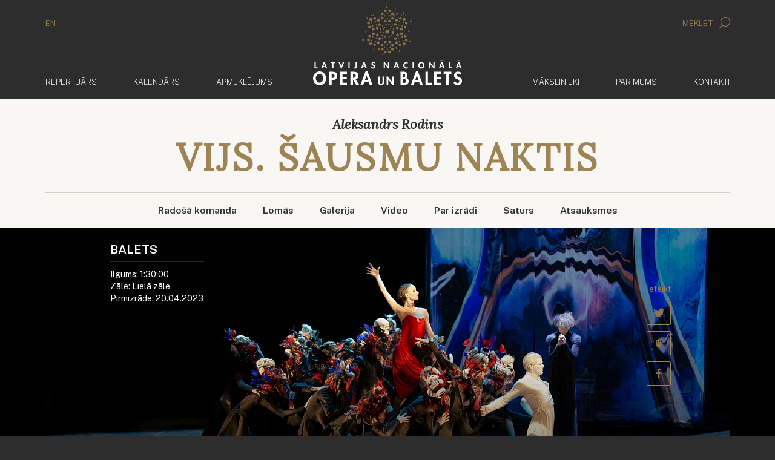

--- FILE ---
content_type: text/html; charset=UTF-8
request_url: https://www.opera.lv/lv/izrade/vijs.-sausmu-naktis/
body_size: 15953
content:
<!doctype html>
<!--[if lt IE 7]><html class="no-js lt-ie9 lt-ie8 lt-ie7"><![endif]-->
<!--[if IE 7]><html class="no-js lt-ie9 lt-ie8"><![endif]-->
<!--[if IE 8]><html class="no-js lt-ie9"><![endif]-->
<!--[if gt IE 8]><!--><html lang="lv" class="no-js "><!--<![endif]-->
<head>
	<meta charset="utf-8">
	<title>Izrāde / Vijs. Šausmu naktis / Latvijas Nacionālā Opera un Balets</title>
	<link rel="stylesheet" media="all" href="/public/styles/default.css?v=146">
	<script src="/public/scripts/tools.js?v=14"></script>
	<script src="/public/scripts/common.js?v=14"></script>

	<link rel="apple-touch-icon" href="/public/assets/icons//apple-icon.png" />
	<link rel="shortcut icon" href="/public/assets/icons/favicon.ico" type="image/x-icon" />
	<link rel="icon" href="/public/assets/icons/favicon.ico" type="image/x-icon" />
	<link rel="apple-touch-icon" href="/public/assets/icons/apple-icon-60x60.png" sizes="60x60" />
	<link rel="apple-touch-icon" href="/public/assets/icons/apple-icon-72x72.png" sizes="72x72" />
	<link rel="apple-touch-icon" href="/public/assets/icons/apple-icon-76x76.png" sizes="76x76" />
	<link rel="apple-touch-icon" href="/public/assets/icons/apple-icon-114x114.png" sizes="114x114" />
	<link rel="apple-touch-icon" href="/public/assets/icons/apple-icon-120x120.png" sizes="120x120" />
	<link rel="apple-touch-icon" href="/public/assets/icons/apple-icon-144x144.png" sizes="144x144" />
	<link rel="apple-touch-icon" href="/public/assets/icons/apple-icon-152x152.png" sizes="152x152" />
	<link rel="apple-touch-icon" href="/public/assets/icons/apple-icon-180x180.png" sizes="180x180" />
	<link rel="icon" href="/public/assets/icons/android-icon-192x192.png" type="image/png" sizes="192x192" />
	<link rel="icon" href="/public/assets/icons/android-icon-32x32.png" type="image/png" sizes="32x32" />
	<link rel="icon" href="/public/assets/icons/android-icon-96x96.png" type="image/png" sizes="96x96" />
	<link rel="icon" href="/public/assets/icons/android-icon-16x16.png" type="image/png" sizes="16x16" />
	<link rel="manifest" href="/manifest.json" />
<meta name="viewport" content="width=device-width,initial-scale=1,maximum-scale=1, user-scalable=no" />
<meta name="facebook-domain-verification" content="oanqeeot405x34b87amcgc5gkos4vu" />
<meta name="msapplication-TileColor" content="/public/assets/icons/ms-icon-144x144.png" />
<meta name="theme-color" content="#ffffff" />
<meta name="description" content="Latvijas Nacionālās Operas un baleta oficiālā mājas lapa" />
<meta name="keywords" content="" />
<meta property="og:type" content="article" />
<meta property="og:image" content="https://cdn.opera.lv/shows/large_vijs.-sausmu-naktis_fb105cb.jpg" />
<meta property="og:title" content="Vijs. Šausmu naktis" />
<meta property="og:description" content="Ukrainā dzīvojošā moldāvu horeogrāfa Radu Poklitaru balets Vijs. Šausmu naktis ar Aleksandra Rodina mūziku veidots pēc Mikolas (Nikolaja) Gogoļa stāsta Vijs motīviem, vēstot par studenta Homas Bruta sastapšanos ar tumšajiem spēkiem. Baletā vairākiem tēliem saglabāti Gogoļa dotie vārdi, taču tā nav tieša zināmā stāsta ilustrācija. Radu Poklitaru radošajam rokrakstam raksturīgi mainīt notikumu norises vietu, apstākļus un tēlu darbību.

“Vijs simbolizē visu slikto, kas cilvēkiem piemīt. Mums katram pašam jāpieņem lēmums, vai ar slikto cīnīties vai pieņemt kompromisus, to pārdzīvot vai pieņemt, sevi mainīt vai turpināt dzīvot tā, kā esmu dzīvojis. Es atbildes nesniedzu,” skaidro horeogrāfs Radu Poklitaru.

Radu Poklitaru balets Vijs pasaules pirmizrādi piedzīvoja 2019. gada 20. jūnijā Kijivas Modernajā baletā.

Izrādi rekomendējam skatītājiem no 12 gadu vecuma.
" />
<meta property="og:url" content="https://www.opera.lv/lv/izrade/vijs.-sausmu-naktis/" />

		<link rel="stylesheet" href="https://cdn.jsdelivr.net/gh/orestbida/cookieconsent@3.0.1/dist/cookieconsent.css">
		<script type="module" src="/public/scripts/app.js"></script>

		<!-- Google Tag Manager -->
		<script type="text/plain" data-category="analytics" data-service="ga">
			(function(w,d,s,l,i){w[l]=w[l]||[];w[l].push({'gtm.start':
			new Date().getTime(),event:'gtm.js'});var f=d.getElementsByTagName(s)[0],
			j=d.createElement(s),dl=l!='dataLayer'?'&l='+l:'';j.async=true;j.src=
			'https://www.googletagmanager.com/gtm.js?id='+i+dl;f.parentNode.insertBefore(j,f);
			})(window,document,'script','dataLayer','GTM-PN8ZFJD7');
		</script>
		<!-- End Google Tag Manager -->

		<!-- Youtube Iframe API -->
		<script type="text/plain" data-category="required" data-service="Youtube" data-src="//www.youtube.com/iframe_api"></script>

		<script async src="https://www.googletagmanager.com/gtag/js?id=G-1X6KMERBPQ"></script>
		<script type="text/plain" data-category="analytics" data-service="ga">
			window.dataLayer = window.dataLayer || [];

			function gtag(){
				dataLayer.push(arguments);
			}

			gtag('js', new Date());
			gtag('config', 'G-1X6KMERBPQ');
		</script>

		<!-- Event snippet for Website traffic conversion page -->
		<script type="text/plain" data-category="analytics" data-service="ga">
			gtag('event', 'conversion', {'send_to': 'AW-324616468/aLboCOOIiuMCEJSC5ZoB'});
		</script>

		<!-- Facebook Pixel Code -->
		<script type="text/plain" data-category="analytics" data-service="fb">
			!function(f,b,e,v,n,t,s)
			{if(f.fbq)return;n=f.fbq=function(){n.callMethod?
			n.callMethod.apply(n,arguments):n.queue.push(arguments)};
			if(!f._fbq)f._fbq=n;n.push=n;n.loaded=!0;n.version='2.0';
			n.queue=[];t=b.createElement(e);t.async=!0;
			t.src=v;s=b.getElementsByTagName(e)[0];
			s.parentNode.insertBefore(t,s)}(window, document,'script',
			'https://connect.facebook.net/en_US/fbevents.js');
			fbq('init', '322290285554503');
			fbq('track', 'PageView');
		</script>

		<script src="https://store.piletilevi.ee/public/widgetApi/v2/sdk.min.js?id=19988"></script>
		</head>
<body>
<!-- Facebook Pixel Code -->
<noscript>
	<img height="1" width="1" style="display:none" src="https://www.facebook.com/tr?id=322290285554503&ev=PageView&noscript=1"/>
</noscript>


<script>
	LNO.init('fast');
</script>


<header class="main-header">
    <div class="container main-header__lang-search hidden-xs">
        <div class="row">
            <div class="col-xs-6">
				<a href="/en/">EN</a>            </div>
            <div class="col-xs-6 text-right">
                <a href="javascript:" data-toggle="modal" data-target="#modal-search">
                    Meklēt					<span class="icon-search"></span>                </a>
            </div>
        </div>
    </div>
    <div class="main-header__secondary" data-bind="site.sticky-header">
		<div class="container">
			<nav class="navbar navbar-default">
				<div class="container-fluid">
					<a href="/lv/" class="navbar-brand">
						<img class="default-logo" src="/public/assets/common/logo-web.svg" height="93" width="168" alt="Latvijas Nacionālā Opera un Balets">
						<img class="balet-logo" src="/public/assets/common/baletam-100.svg" height="30" width="168" alt="Baletam - 100">
					</a>

					<div class="collapse navbar-collapse no-transition" id="main-menu-collapse">
						<div class="hidden-xs">
							<ul class="nav navbar-nav">
			<li>
			<a href="/lv/repertuars/">				Repertuārs							</a>
		</li>	
				<li>
			<a href="/lv/kalendars/">				Kalendārs							</a>
		</li>	
				<li>
			<a href="/lv/biletes/bilesu-iegade/">				Apmeklējums							</a>
		</li>	
		</ul>

<ul class="nav navbar-nav navbar-right">
			<li>
			<a href="/lv/makslinieki/">
				Mākslinieki							</a>
		</li>	
				<li>
			<a href="/lv/par-mums/par-lnob/">
				Par mums							</a>
		</li>	
				<li>
			<a href="/lv/kontakti/">
				Kontakti							</a>
		</li>	
			<li class="visible-xs main-header__mobile-search">
		<form action="/lv/meklesana/" method="get">
	<div class="input-group">
      <input type="text" name="search" class="form-control" placeholder="Meklēt" class="form-control">
      <span class="input-group-btn">
        <button class="btn btn-default" type="submit">
			<i class="icon-search"></i>
		</button>
      </span>
	</div>
</form>	</li>
</ul>						</div>
					</div>
				</div>
			</nav>
		</div>
    </div>
</header>


<header class="mobile-header">
	<div class="mobile-header__top">
		<section>
			<a data-bind="site.mobile-toggle" data-target="#mobile-menu" class="mobile-menu-link" href="javascript:;">
				<i class="icon-menu"></i>
				Izvēlne			</a>
		</section>
		<section class="mobile-langs">
			<a href="/en/">EN</a>		</section>
	</div>

	<a href="/lv/">
		<img class="default-logo"  src="/public/assets/common/logo-web.svg" alt="Latvijas Nacionālā Opera un Balets">
		<div class="mobile-header__baletam100logo">
			<img class="balet-logo" src="/public/assets/common/baletam-100.svg" height="30" width="168" alt="Baletam - 100">
		</div>
	</a>
</header>

<aside id="mobile-menu" class="mobile-menu">
	<div class="mobile-menu__top">
		<section>
			<a data-bind="site.mobile-toggle" data-target="#mobile-menu" class="mobile-menu-link" href="javascript:;">
				<i class="icon-cross"></i>
				Aizvērt			</a>
		</section>
		<section class="mobile-langs"><a href="/en/">EN</a></section>
	</div>
	<div class="mobile-menu__search">
		<form action="/lv/meklesana/" method="get">
	<div class="input-group">
      <input type="text" name="search" class="form-control" placeholder="Meklēt" class="form-control">
      <span class="input-group-btn">
        <button class="btn btn-default" type="submit">
			<i class="icon-search"></i>
		</button>
      </span>
	</div>
</form>	</div>
	<div class="mobile-menu__items">
		<div class="mobile-menu__inner">
			<ul class="nav navbar-nav">
	<li>
		<a href="/lv">
			<span>	Sākums</span>
		</a>
	</li>
			<li>
			<a href="/lv/repertuars/">				<span>
					Repertuārs				</span>
			</a>
					</li>	
				<li>
			<a href="/lv/kalendars/">				<span>
					Kalendārs				</span>
			</a>
					</li>	
				<li>
			<a href="/lv/biletes/bilesu-iegade/">				<span>
					Apmeklējums				</span>
			</a>
							<ul>
											<li>
							<a href="/lv/biletes/bilesu-iegade/">Biļešu iegāde</a>
						</li>
												<li>
							<a href="/lv/biletes/par-bilesu-iegadi-interneta/">Par biļešu iegādi internetā</a>
						</li>
												<li>
							<a href="/lv/biletes/atlaides/">Atlaides</a>
						</li>
												<li>
							<a href="/lv/biletes/opera-atdzimst/">Opera atdzimst!</a>
						</li>
												<li>
							<a href="/lv/biletes/grupu-apmeklejums/">Grupu apmeklējums</a>
						</li>
												<li>
							<a href="/lv/biletes/davanu-kartes/">Dāvanu kartes</a>
						</li>
												<li>
							<a href="/lv/biletes/prioritara-grupa/">Prioritārā grupa</a>
						</li>
												<li>
							<a href="/lv/biletes/ekskursijas/">Ekskursijas</a>
						</li>
												<li>
							<a href="/lv/biletes/pieklustamiba/">Piekļūstamība</a>
						</li>
												<li>
							<a href="/lv/biletes/apmekletajiem-ratinkresla/">Apmeklētājiem ratiņkrēslā</a>
						</li>
												<li>
							<a href="/lv/biletes/cafe-opera/">Cafe Opera</a>
						</li>
												<li>
							<a href="/lv/biletes/bilesu-atgriesanas-kartiba/">Biļešu atgriešanas kārtība</a>
						</li>
												<li>
							<a href="/lv/biletes/automasinu-novietosana/">Automašīnu novietošana</a>
						</li>
												<li>
							<a href="/lv/biletes/lietotne-opera-titri/">Lietotne &quot;Opera Titri&quot;</a>
						</li>
												<li>
							<a href="/lv/biletes/buj/">Biežāk uzdotie jautājumi</a>
						</li>
												<li>
							<a href="/lv/biletes/zales-plans/">Zāles plāns</a>
						</li>
										</ul>
						</li>	
				<li>
			<a href="/lv/makslinieki/">				<span>
					Mākslinieki				</span>
			</a>
					</li>	
				<li>
			<a href="/lv/par-mums/par-lnob/">				<span>
					Par mums				</span>
			</a>
							<ul>
											<li>
							<a href="/lv/par-mums/par-lnob/">Par Latvijas Nacionālo operu un baletu</a>
						</li>
												<li>
							<a href="/lv/par-mums/par-latvijas-nacionalas-operas-eku/">Par Latvijas Nacionālās operas ēku</a>
						</li>
												<li>
							<a href="/lv/par-mums/darbinieki/vadiba/">Darbinieki</a>
						</li>
												<li>
							<a href="/lv/par-mums/latvijas-nacionala-opera/">Latvijas Nacionālā opera</a>
						</li>
												<li>
							<a href="/lv/par-mums/latvijas-nacionalais-balets/">Latvijas Nacionālais balets</a>
						</li>
												<li>
							<a href="/lv/par-mums/latvijas-nacionalas-operas-fonda-balva/20172018/">Latvijas Nacionālās operas fonda balva</a>
						</li>
												<li>
							<a href="/lv/par-mums/vesture/">Vēsture</a>
						</li>
												<li>
							<a href="/lv/skolas-soma/">Skolas soma</a>
						</li>
												<li>
							<a href="/lv/par-mums/telpu-noma/">Telpu noma</a>
						</li>
												<li>
							<a href="/lv/par-mums/parskati-un-finansu-raditaji/darbibas-parskats/">Pārskati un finanšu rādītāji</a>
						</li>
												<li>
							<a href="/lv/par-mums/sezonas-gramata/">Sezonas grāmata</a>
						</li>
												<li>
							<a href="/lv/par-mums/datu-aizsardziba/">Datu aizsardzība</a>
						</li>
										</ul>
						</li>	
				<li>
			<a href="/lv/kontakti/">				<span>
					Kontakti				</span>
			</a>
					</li>	
		</ul>
			<div class="mobile-menu__secondary">
				<ul class="nav navbar-nav">
	<li role="presentation"><a href="/lv/aktualitates/">Aktualitātes</a></li><li role="presentation"><a href="/lv/festivals/">Festivāls</a></li><li role="presentation"><a href="/lv/vakances/">Vakances</a></li><li role="presentation"><a href="/lv/atbalstitaji/">Atbalstītāji</a></li><li role="presentation"><a href="/lv/projekti/">Projekti</a><ul><li><a href="/lv/projekti/energoefektivitates-pasakumu-veiksana/">Energoefektivitātes pasākumu veikšana</a></li><li><a href="/lv/projekti/next-generation/">Next Generation</a></li></ul></li><li role="presentation"><a href="/lv/presei/">Presei</a></li></ul>			</div>
		</div>
	</div>
</aside>




<div class="container open-show">
	<div class="row">
		<div class="col-xs-12 center-block" style="float:none;">
			<h2 class="open-show__sub-title">Aleksandrs Rodins</h2>

			<h1 class="open-show__title">Vijs. Šausmu naktis</h1>

			<ul class="list-unstyled open-show__top-menu hidden-xs hidden-sm">
								<li><a href="javascript:;" onclick="LNO.profile.go('team')">Radošā komanda</a></li>
				
								<li><a href="javascript:;" onclick="LNO.profile.go('actors')">Lomās</a></li>
				
								<li><a href="javascript:;" onclick="LNO.profile.go('gallery')">Galerija</a></li>
												<li><a href="javascript:;" onclick="LNO.profile.go('video')">Video</a></li>
				

				<li><a href="javascript:;" onclick="LNO.profile.go('about')">Par izrādi</a></li>

								<li><a href="javascript:;" onclick="LNO.profile.go('contents')">Saturs</a></li>
				
								<li><a href="javascript:;" onclick="LNO.profile.go('feedback')">Atsauksmes</a></li>
			</ul>
		</div>
	</div>
</div>

<div class="open-show__banner" style="background-image:url('https://cdn.opera.lv/shows/large_vijs.-sausmu-naktis_fb105cb.jpg')">
	<div class="container">
		<div class="row open-show__slider no-banner">
			
			<div class="col-sm-10 center-block" style="float:none;">
				<div class="slider slider--narrow">
					<div class="slider-item active">
						<div class="slider__body">
							<div class="slider__image"></div>
														<div class="slider__mask"></div>
							
							<div class="slider__top-left">
								<h2>Balets</h2>
								<ul class="list-unstyled">
									<li>Ilgums: 1:30:00</li>																		<li>Zāle: Lielā zāle</li>									<li>Pirmizrāde: 20.04.2023</li>								</ul>
							</div>

							<div class="slider__bottom-left">
								<div class="upcoming visible-lg">
																	</div>

								<div class="visible-xs slider__left-actions">
																		<!--
									<a href="#">
										<img src="/public/resources/common/audio.svg" alt="">
										Audio
									</a>
									!-->

																	</div>
							</div>

							<div class="slider__bottom-right">
															</div>

							<div class="slider__right text-center">
								<div id="soc697ead5854816" class="social-icons social-icons--vertical social-icons--invert">
			<div class="social-icons__title">Ieteikt</div>
			<a class="social-icons__icon" href="javascript:;"><span class="icon-twitter"></span><em></em></a>
			<a class="social-icons__icon" href="javascript:;"><span class="icon-draugiem"></span><em></em></a>
			<a class="social-icons__icon" href="javascript:;"><span class="icon-facebook"></span><em></em></a>
		</div>

		<script>
			var soc697ead5854816;
			$(function(){
				soc697ead5854816 = new LNO.Social('soc697ead5854816', {"link":"https:\/\/www.opera.lv\/lv\/izrade\/vijs.-sausmu-naktis\/","title":"Vijs. \u0160ausmu naktis"});
			});
		</script>

								<!--


									<a href="#">
										<img src="/public/resources/common/audio.svg" alt="">
										Audio
									</a>

								!-->

								<div class="slider__right__links hidden-xs">
																	</div>
							</div>
						</div>
					</div>
				</div>
			</div>
		</div>
	</div>
</div>

<div class="container">
	<div class="row">
		<div class="col-sm-10 center-block" style="height: 500px; float:none;">
			<div class="row block">
				<div class="col-sm-8" id="nav-team">
											<header class="block-caption">
							<h2>
								<span>
								Radošā komanda								</span>
							</h2>
						</header>
													<a href="/lv/makslinieki/makslinieku-arhivs/arhivs/radu-poklitaru" class="open-show__team role-popover">
								<div class="square-box " style="background-image:url(https://cdn.opera.lv/artists/radu-poklitaru_aab6fef.jpg)"></div>
								<div class="open-show__team__name">Radu Poklitaru</div>
								<div class="open-show__team__title">Libreta autors un horeogrāfs</div>
							</a>
														<a href="/lv/makslinieki/makslinieku-arhivs/arhivs/aleksandrs-rodins" class="open-show__team role-popover">
								<div class="square-box " style="background-image:url(https://cdn.opera.lv/artists/aleksandrs-rodins_18d401d.jpg)"></div>
								<div class="open-show__team__name">Aleksandrs Rodins</div>
								<div class="open-show__team__title">Komponists</div>
							</a>
														<a href="/lv/makslinieki/dirigenti/dirigenti/kaspars-adamsons" class="open-show__team role-popover">
								<div class="square-box " style="background-image:url(https://cdn.opera.lv/artists/kaspars-adamsons_bbaa036.jpg)"></div>
								<div class="open-show__team__name">Kaspars Ādamsons</div>
								<div class="open-show__team__title">Muzikālais vadītājs un diriģents</div>
							</a>
														<a href="/lv/makslinieki/izrazu-veidotaji/citi/anastasija-berda" class="open-show__team role-popover">
								<div class="square-box " style="background-image:url(https://cdn.opera.lv/artists/anastasija-berda_8d4d613.jpg)"></div>
								<div class="open-show__team__name">Anastasija Bērda</div>
								<div class="open-show__team__title">Horeogrāfa asistents</div>
							</a>
														<a href="/lv/makslinieki/izrazu-veidotaji/citi/artems-sosins" class="open-show__team role-popover">
								<div class="square-box " style="background-image:url(https://cdn.opera.lv/artists/artems-sosins_e53b1f0.jpg)"></div>
								<div class="open-show__team__name">Artems Šošins</div>
								<div class="open-show__team__title">Horeogrāfa asistents</div>
							</a>
														<a href="/lv/makslinieki/makslinieku-arhivs/arhivs/olga-nikitina" class="open-show__team role-popover">
								<div class="square-box " style="background-image:url(https://cdn.opera.lv/artists/olga-nikitina_53dac7f.jpg)"></div>
								<div class="open-show__team__name">Olga Ņikitina</div>
								<div class="open-show__team__title">Scenogrāfijas idejas autore un videomāksliniece </div>
							</a>
														<a href="/lv/makslinieki/izrazu-veidotaji/kostimu-makslinieki/dmitro-kurjata" class="open-show__team role-popover">
								<div class="square-box " style="background-image:url(https://cdn.opera.lv/artists/dmitro-kurjata_60872a9.jpg)"></div>
								<div class="open-show__team__name">Dmitro Kurjata</div>
								<div class="open-show__team__title">Kostīmu mākslinieks</div>
							</a>
														<a href="/lv/makslinieki/izrazu-veidotaji/gaismu-makslinieki/olena-antohina" class="open-show__team role-popover">
								<div class="square-box " style="background-image:url(https://cdn.opera.lv/artists/olena-antohina_6167336.jpg)"></div>
								<div class="open-show__team__name">Olena Antohina</div>
								<div class="open-show__team__title">Gaismu māksliniece </div>
							</a>
											</div>
				<div class="col-sm-4">
											<header class="block-caption">
							<h2>
								<span>
								Lomās								</span>
							</h2>
						</header>
						<div id="nav-actors"><p>Homa Bruts : <a class="open-show__role role-popover" data-id="5695" href="/lv/makslinieki/latvijas-nacionalais-balets/baleta-solisti/eidens-viljams-konefrijs">Eidens Viljams Konefrijs</a>, <a class="open-show__role role-popover" data-id="89" href="/lv/makslinieki/latvijas-nacionalais-balets/baleta-solisti/antons-freimans">Antons Freimans</a></p><p>Homas dvēsele : <a class="open-show__role role-popover" data-id="113" href="/lv/makslinieki/latvijas-nacionalais-balets/baleta-solisti/kristaps-jaunzeikars">Kristaps Jaunžeikars</a>, <a class="open-show__role role-popover" data-id="6153" href="/lv/makslinieki/makslinieku-arhivs/arhivs/filips-fedulovs">Filips Fedulovs</a>, <a class="open-show__role role-popover" data-id="6011" href="/lv/makslinieki/latvijas-nacionalais-balets/baleta-solisti/roberts-naje">Roberts Naje</a></p><p>Jaunkundze: <a class="open-show__role role-popover" data-id="120" href="/lv/makslinieki/latvijas-nacionalais-balets/vadosie-baleta-solisti/julija-brauere">Jūlija Brauere</a>, <a class="open-show__role role-popover" data-id="107" href="/lv/makslinieki/latvijas-nacionalais-balets/baleta-makslinieki/paulina-druka">Paulīna Druka</a></p><p>Rektors / Kungs / Vijs : <a class="open-show__role role-popover" data-id="6113" href="/lv/makslinieki/latvijas-nacionalais-balets/baleta-solisti/dariuss-florians-katana">Dariuss Florians Katana</a>, <a class="open-show__role role-popover" data-id="89" href="/lv/makslinieki/latvijas-nacionalais-balets/baleta-solisti/antons-freimans">Antons Freimans</a></p><p>Vasiļina: <a class="open-show__role role-popover" data-id="125" href="/lv/makslinieki/latvijas-nacionalais-balets/baleta-makslinieki/anastasija-blaznova">Anastasija Blažnova</a></p><p>Tibērijs Gorobecs: <a class="open-show__role role-popover" data-id="700" href="/lv/makslinieki/latvijas-nacionalais-balets/vadosie-baleta-solisti/karlis-cirulis">Kārlis Cīrulis</a>, <a class="open-show__role role-popover" data-id="6011" href="/lv/makslinieki/latvijas-nacionalais-balets/baleta-solisti/roberts-naje">Roberts Naje</a>, <a class="open-show__role role-popover" data-id="123" href="/lv/makslinieki/latvijas-nacionalais-balets/baleta-solisti/germans-sevcenko">Germans Ševčenko</a></p><p>Haļava: <a class="open-show__role role-popover" data-id="78" href="/lv/makslinieki/latvijas-nacionalais-balets/baleta-solisti/aleksandrs-osadcijs">Aleksandrs Osadčijs</a>, <a class="open-show__role role-popover" data-id="118" href="/lv/makslinieki/latvijas-nacionalais-balets/baleta-makslinieki/kirils-baiduks">Kirils Baiduks</a>, <a class="open-show__role role-popover" data-id="123" href="/lv/makslinieki/latvijas-nacionalais-balets/baleta-solisti/germans-sevcenko">Germans Ševčenko</a></p></div>				</div>
			</div>

						<div class="row block">
				<div class="col-xs-12" id="nav-gallery">
					<header class="block-caption">
						<h2>
							<span>
							Galerija							</span>
						</h2>
					</header>

					<div class="gallery-banner" data-bind="site.gallery" data-title="Aleksandrs Rodins" data-subtitle="Vijs. Šausmu naktis">
			<div class="gallery-banner__image" style="background-image:url(https://cdn.opera.lv/images/6/5/large_55a643d0.jpg)">
				<a href="https://cdn.opera.lv/images/6/5/large_55a643d0.jpg" data-thumbnail="https://cdn.opera.lv/images/6/5/thumb_55a643d0.jpg" data-role="gallery.pic" data-descr="Foto: Agnese Zeltiņa" data-title=""></a><a href="https://cdn.opera.lv/images/4/6/large_5349a75a.jpg" data-thumbnail="https://cdn.opera.lv/images/4/6/thumb_5349a75a.jpg" data-role="gallery.pic" data-descr="Foto: Agnese Zeltiņa" data-title=""></a><a href="https://cdn.opera.lv/images/e/e/large_406ed57c.jpg" data-thumbnail="https://cdn.opera.lv/images/e/e/thumb_406ed57c.jpg" data-role="gallery.pic" data-descr="Foto: Agnese Zeltiņa" data-title=""></a><a href="https://cdn.opera.lv/images/c/9/large_3b9fe806.jpg" data-thumbnail="https://cdn.opera.lv/images/c/9/thumb_3b9fe806.jpg" data-role="gallery.pic" data-descr="Foto: Agnese Zeltiņa" data-title=""></a><a href="https://cdn.opera.lv/images/3/d/large_9e1bfdde.jpg" data-thumbnail="https://cdn.opera.lv/images/3/d/thumb_9e1bfdde.jpg" data-role="gallery.pic" data-descr="Foto: Agnese Zeltiņa" data-title=""></a><a href="https://cdn.opera.lv/images/3/4/large_9aec4b46.jpg" data-thumbnail="https://cdn.opera.lv/images/3/4/thumb_9aec4b46.jpg" data-role="gallery.pic" data-descr="Foto: Agnese Zeltiņa" data-title=""></a><a href="https://cdn.opera.lv/images/f/6/large_5a048e45.jpg" data-thumbnail="https://cdn.opera.lv/images/f/6/thumb_5a048e45.jpg" data-role="gallery.pic" data-descr="Foto: Agnese Zeltiņa" data-title=""></a><a href="https://cdn.opera.lv/images/b/d/large_078d135d.jpg" data-thumbnail="https://cdn.opera.lv/images/b/d/thumb_078d135d.jpg" data-role="gallery.pic" data-descr="Foto: Agnese Zeltiņa" data-title=""></a><a href="https://cdn.opera.lv/images/8/9/large_c8ad50a8.jpg" data-thumbnail="https://cdn.opera.lv/images/8/9/thumb_c8ad50a8.jpg" data-role="gallery.pic" data-descr="Foto: Agnese Zeltiņa" data-title=""></a><a href="https://cdn.opera.lv/images/c/4/large_6bc5e80c.jpg" data-thumbnail="https://cdn.opera.lv/images/c/4/thumb_6bc5e80c.jpg" data-role="gallery.pic" data-descr="Foto: Agnese Zeltiņa" data-title=""></a><a href="https://cdn.opera.lv/images/3/1/large_6bbdc93f.jpg" data-thumbnail="https://cdn.opera.lv/images/3/1/thumb_6bbdc93f.jpg" data-role="gallery.pic" data-descr="Foto: Agnese Zeltiņa" data-title=""></a><a href="https://cdn.opera.lv/images/7/2/large_cd59b667.jpg" data-thumbnail="https://cdn.opera.lv/images/7/2/thumb_cd59b667.jpg" data-role="gallery.pic" data-descr="Foto: Agnese Zeltiņa" data-title=""></a><a href="https://cdn.opera.lv/images/c/a/large_41a1a1da.jpg" data-thumbnail="https://cdn.opera.lv/images/c/a/thumb_41a1a1da.jpg" data-role="gallery.pic" data-descr="Foto: Agnese Zeltiņa" data-title=""></a><a href="https://cdn.opera.lv/images/c/a/large_000153b1.jpg" data-thumbnail="https://cdn.opera.lv/images/c/a/thumb_000153b1.jpg" data-role="gallery.pic" data-descr="Foto: Agnese Zeltiņa" data-title=""></a><a href="https://cdn.opera.lv/images/9/3/large_2ea48b71.jpg" data-thumbnail="https://cdn.opera.lv/images/9/3/thumb_2ea48b71.jpg" data-role="gallery.pic" data-descr="Foto: Agnese Zeltiņa" data-title=""></a><a href="https://cdn.opera.lv/images/7/7/large_78a2cd2b.jpg" data-thumbnail="https://cdn.opera.lv/images/7/7/thumb_78a2cd2b.jpg" data-role="gallery.pic" data-descr="Foto: Agnese Zeltiņa" data-title=""></a><a href="https://cdn.opera.lv/images/a/3/large_99002694.jpg" data-thumbnail="https://cdn.opera.lv/images/a/3/thumb_99002694.jpg" data-role="gallery.pic" data-descr="Foto: Agnese Zeltiņa" data-title=""></a><a href="https://cdn.opera.lv/images/3/2/large_31f338c7.jpg" data-thumbnail="https://cdn.opera.lv/images/3/2/thumb_31f338c7.jpg" data-role="gallery.pic" data-descr="Foto: Agnese Zeltiņa" data-title=""></a><a href="https://cdn.opera.lv/images/1/6/large_d235f501.jpg" data-thumbnail="https://cdn.opera.lv/images/1/6/thumb_d235f501.jpg" data-role="gallery.pic" data-descr="Foto: Agnese Zeltiņa" data-title=""></a><a href="https://cdn.opera.lv/images/d/6/large_cac65b9e.jpg" data-thumbnail="https://cdn.opera.lv/images/d/6/thumb_cac65b9e.jpg" data-role="gallery.pic" data-descr="Foto: Agnese Zeltiņa" data-title=""></a><a href="https://cdn.opera.lv/images/1/0/large_ff6a717d.jpg" data-thumbnail="https://cdn.opera.lv/images/1/0/thumb_ff6a717d.jpg" data-role="gallery.pic" data-descr="Foto: Agnese Zeltiņa" data-title=""></a><a href="https://cdn.opera.lv/images/8/a/large_2c81140b.jpg" data-thumbnail="https://cdn.opera.lv/images/8/a/thumb_2c81140b.jpg" data-role="gallery.pic" data-descr="Foto: Agnese Zeltiņa" data-title=""></a><a href="https://cdn.opera.lv/images/4/6/large_1364f417.jpg" data-thumbnail="https://cdn.opera.lv/images/4/6/thumb_1364f417.jpg" data-role="gallery.pic" data-descr="Foto: Agnese Zeltiņa" data-title=""></a><a href="https://cdn.opera.lv/images/d/2/large_aed9bbda.jpg" data-thumbnail="https://cdn.opera.lv/images/d/2/thumb_aed9bbda.jpg" data-role="gallery.pic" data-descr="Foto: Agnese Zeltiņa" data-title=""></a><a href="https://cdn.opera.lv/images/b/b/large_63394078.jpg" data-thumbnail="https://cdn.opera.lv/images/b/b/thumb_63394078.jpg" data-role="gallery.pic" data-descr="Foto: Agnese Zeltiņa" data-title=""></a><a href="https://cdn.opera.lv/images/9/f/large_bd4216a3.jpg" data-thumbnail="https://cdn.opera.lv/images/9/f/thumb_bd4216a3.jpg" data-role="gallery.pic" data-descr="Foto: Agnese Zeltiņa" data-title=""></a><a href="https://cdn.opera.lv/images/f/4/large_a4a60fcd.jpg" data-thumbnail="https://cdn.opera.lv/images/f/4/thumb_a4a60fcd.jpg" data-role="gallery.pic" data-descr="Foto: Agnese Zeltiņa" data-title=""></a><a href="https://cdn.opera.lv/images/2/c/large_adf0b36f.jpg" data-thumbnail="https://cdn.opera.lv/images/2/c/thumb_adf0b36f.jpg" data-role="gallery.pic" data-descr="Foto: Agnese Zeltiņa" data-title=""></a><a href="https://cdn.opera.lv/images/6/e/large_aa9077cf.jpg" data-thumbnail="https://cdn.opera.lv/images/6/e/thumb_aa9077cf.jpg" data-role="gallery.pic" data-descr="Foto: Agnese Zeltiņa" data-title=""></a><a href="https://cdn.opera.lv/images/2/5/large_61fdb67d.jpg" data-thumbnail="https://cdn.opera.lv/images/2/5/thumb_61fdb67d.jpg" data-role="gallery.pic" data-descr="Foto: Agnese Zeltiņa" data-title=""></a><a href="https://cdn.opera.lv/images/6/b/large_7c4a14b3.jpg" data-thumbnail="https://cdn.opera.lv/images/6/b/thumb_7c4a14b3.jpg" data-role="gallery.pic" data-descr="Foto: Agnese Zeltiņa" data-title=""></a><a href="https://cdn.opera.lv/images/9/6/large_b5098315.jpg" data-thumbnail="https://cdn.opera.lv/images/9/6/thumb_b5098315.jpg" data-role="gallery.pic" data-descr="Foto: Agnese Zeltiņa" data-title=""></a><a href="https://cdn.opera.lv/images/0/8/large_51455e5c.jpg" data-thumbnail="https://cdn.opera.lv/images/0/8/thumb_51455e5c.jpg" data-role="gallery.pic" data-descr="Foto: Agnese Zeltiņa" data-title=""></a><a href="https://cdn.opera.lv/images/5/9/large_308fbc7d.jpg" data-thumbnail="https://cdn.opera.lv/images/5/9/thumb_308fbc7d.jpg" data-role="gallery.pic" data-descr="Foto: Agnese Zeltiņa" data-title=""></a><a href="https://cdn.opera.lv/images/7/2/large_b81379db.jpg" data-thumbnail="https://cdn.opera.lv/images/7/2/thumb_b81379db.jpg" data-role="gallery.pic" data-descr="Foto: Agnese Zeltiņa" data-title=""></a><a href="https://cdn.opera.lv/images/0/a/large_d006f223.jpg" data-thumbnail="https://cdn.opera.lv/images/0/a/thumb_d006f223.jpg" data-role="gallery.pic" data-descr="Foto: Agnese Zeltiņa" data-title=""></a>
			</div>
			<div class="gallery-banner__overlay">
				<a data-trigger="gallery" href="javascript:" class="btn btn-primary btn-invert">
					<span class="corner corner--tl"></span>
					<span class="corner corner--tr"></span>
					<span class="corner corner--bl"></span>
					<span class="corner corner--br"></span>
					Atvērt galeriju
				</a>
			</div>
		</div>				</div>
			</div>
			
			<div class="row block">
				<div class="col-xs-12 col-sm-8" id="nav-about">
										<div class="event-module" id="nav-video">
							<header class="block-caption">
								<h2>
									<span>
									Video									</span>
								</h2>
							</header>

														<div  class="embed-responsive embed-responsive-16by9" id="modal-video-content">
								<iframe class="embed-responsive-item" frameborder="0" src="https://www.youtube.com/embed/xs06TtjguWE?showinfo=0"></iframe>
							</div>
														<div  class="embed-responsive embed-responsive-16by9" id="modal-video-content">
								<iframe class="embed-responsive-item" frameborder="0" src="https://www.youtube.com/embed/wiBXceX9Rls?showinfo=0"></iframe>
							</div>
													</div>
											<div class="event-module">
						<header class="block-caption">
							<h2>
								<span>
								Par izrādi								</span>
							</h2>
						</header>

					<p>Ukrainā dzīvojošā moldāvu horeogrāfa Radu Poklitaru balets <em>Vijs. Šausmu naktis</em> ar Aleksandra Rodina mūziku veidots pēc Mikolas (Nikolaja) Gogoļa stāsta <em>Vijs </em>motīviem, vēstot par studenta Homas Bruta sastapšanos ar tumšajiem spēkiem. Baletā vairākiem tēliem saglabāti Gogoļa dotie vārdi, taču tā nav tieša zināmā stāsta ilustrācija. Radu Poklitaru radošajam rokrakstam raksturīgi mainīt notikumu norises vietu, apstākļus un tēlu darbību.</p>

<p>“<em>Vijs simbolizē visu slikto, kas cilvēkiem piemīt. Mums katram pašam jāpieņem lēmums, vai ar slikto cīnīties vai pieņemt kompromisus, to pārdzīvot vai pieņemt, sevi mainīt vai turpināt dzīvot tā, kā esmu dzīvojis. Es atbildes nesniedzu</em>,” skaidro horeogrāfs Radu Poklitaru.</p>

<p>Radu Poklitaru balets <em>Vijs </em>pasaules pirmizrādi piedzīvoja 2019. gada 20. jūnijā Kijivas Modernajā baletā.</p>

<p><strong>Izrādi rekomendējam skatītājiem no 12 gadu vecuma.</strong></p>
					</div>

										<div class="event-module">
						<h2 id="nav-contents">Saturs</h2>


						<p><strong>I CĒLIENS</strong></p>

<p><strong>Homa Bruts</strong></p>

<p>Jaunais seminārists, bezrūpīgais uzdzīvotājs un sieviešu aplidotājs Homa atgriežas mājās pēc vētraini pavadītas nakts. Sapņos viņam rādās erotiskas fantāzijas.  </p>

<p><strong>Semināristi dodas uz lekcijām</strong></p>

<p>Kopā ar biedriem – Homa Bruts un viņa draudzene Vasiļina, aizkustinošas mīlestības un uzticības paraugs.</p>

<p><strong>Ikdienas mācību procesā</strong></p>

<p>Nebeidzama garlaicības un vienmuļības piesātinātu nodarbību virkne.</p>

<p><strong>Dienas izskaņā</strong></p>

<p>Pēc mācībām semināristi atgriežas mājās. Vasiļina gaida mīļoto Homu, lai paziņotu iepriecinošus jaunumus. Viņa ir dabūjusi ielūgumus prestiža naktskluba apmeklējumam.</p>

<p><strong>Kunga namā</strong></p>

<p>Jaunkundze no Kunga saņem dāvanā dārgu kaklarotu. Kopā ar Kunga apsargiem viņa dodas uz naktsklubu izklaidēties.</p>

<p><strong>Naktsklubā</strong></p>

<p>Sapulcējusies raiba publika. Homa ir ieradies ar draudzeni Vasiļinu, klātesoši ir arī Homas draugi Tibērijs Gorobecs un Haļava. Alkohola reibumā Homa uzmācas Vasiļinai. Iesitusi pļauku, aizvainotā Vasiļina atstāj klubu.</p>

<p><strong>Jaunkundzes ierašanās</strong></p>

<p>Gluži kā skaists naktstauriņš klubā parādās Jaunkundze.</p>

<p><strong>Jaunkundze un Homa</strong></p>

<p>Jaunkundzes garlaikotais skatiens apstājas pie Homas. Viņu deja atgādina tango, kas iemieso spēcīgu raksturu vienlaicīgas pievilkšanās un pretstāves enerģiju. Brīdī, kad Jaunkundze atraida Homas uzmācīgo flirtu, viņš apjēdz, ka beidzot pienācis laiks pamest naktsklubu.</p>

<p><strong>Homas mājās</strong></p>

<p>Homas iekšējo nemieru kāpina Jaunkundzes parādīšanās. Viņa to biedē, šķietami pārvērtusies par kādu ellišķīgu būtni. Jaunkundze pakļauj puisi, liekot piepildīt savas vēlmes, kuru pārmērība Homam liek zaudēt spēkus. Jaunkundze kā ragana, apsēdusi Homu, piespiež viņu lidot pāri fantastiskai ainavai. Homas cīnās, līdz Jaunkundzes burvju vara ir lauzta. Dusmās par pieredzēto pazemojumu, Homa kļūst varmācīgs.</p>

<p> </p>

<p><strong>II CĒLIENS</strong></p>

<p><strong>Homas mājās</strong></p>

<p>Homa vienatnē cenšas saprast, vai pagājušās nakts notikumi ir tikai viņa iztēles auglis, jeb tīra patiesība.</p>

<p><strong>Apsardzes darbinieku ierašanās</strong></p>

<p>Homas pārdomas pārtrauc Kunga apsardze. Homa mēģina aizbēgt, tomēr apsargi ir nepielūdzami: viņiem pavēlēts puisi nogādāt Kunga mājās.</p>

<p><strong>Kunga namā</strong></p>

<p>Homa, bagātīgi atalgots, negribīgi apņemas baznīcā trīs naktis pēc kārtas vienatnē aizlūgt par Kunga mirušās draudzenes dvēseli.</p>

<p><strong>Pirmā nakts baznīcā</strong></p>

<p>Homa ar šausmām saprot, ka mirusī ir viņam pazīstamā Jaunkundze. Homa vēlētos bēgt, tomēr apzinās, ka tas vairs nav iespējams, jo nauda no Kunga jau ir saņemta. Lai pasargātu sevi un savu dvēseli no ļaunajiem gariem, Homa ar krītu ap sevi apvelk apli un uzsāk aizlūgšanu. Mirusī Jaunkundze moka Homas dvēseli, jo krīta aplis viņai traucē piekļūt Homas fiziskajam ķermenim. Tikai gaiļa dziesma rītausmā piespiež infernālo Jaunkundzi atgriezties zārkā.</p>

<p><strong>Piemiņas mielastā</strong></p>

<p>Homa kā viesis piedalās piemiņas mielastā, ar visiem spēkiem cenšoties aizmirst naktī piedzīvoto.</p>

<p><strong>Otrā nakts baznīcā</strong></p>

<p>Jaunkundze turpina mocīt Homas dvēseli, šoreiz viņai palīdz arī citi tumšo spēku pārstāvji. Šausminošo saietu pārtrauc rīta gaiļi.</p>

<p><strong>Homas izmisums</strong></p>

<p>Tumsā ieslodzītais Homa zaudē cerības, ka varētu izglābties. Viņam atļauj satikties ar Tibēriju Gorobecu un Haļavu. Draugi cenšas uzmundrināt izmisušo biedru, bet ir bezspēcīgi, jo Homa jūt, ka viņa liktenis ir izlemts.</p>

<p><strong>Trešā nakts baznīcā</strong></p>

<p>Jaunkundzes cīņai ar Homu pievienojas ne tikai ļaunie gari, bet arī visuvarenais Vijs. Tikai viņa spēkos ir pārraut krīta apļa aizsardzību. Homa ielūkojas Vija acīs – un tiek pazudināts. Homas dvēsele atstāj šo pasauli.</p>
						</div>
					
									</div>

				<div class="col-xs-12 col-sm-4">
										<div class="event-module block" id="nav-feedback">
						<header class="block-caption">
							<h2>
								<span>
								Atsauksmes								</span>
							</h2>
						</header>

							<div class="comment ">
			<b>Janė</b>
			<time datetime="07.10.2024 11:16">7. oktobris, 2024, 11:16</time>

			<div class="comment__text">
				Labai patiko spektaklis-patiko viskas, choreografija, muzika, šviesų ir kiti sprenimai. Atvykome į Rygą iš Vilniaus specialiai į teatrą-sužavėjo ir nustebino! Žiūrėjome tiesiog &quot;vienu įkvėpimu&quot;! <br />
Tai paskatino peržiūrėti teatro reperturą, tikrai atvažiuosime ir į kitus spektaklius.<br />
Dar kartą dėkojame už suteiktą malonumą.<br />
<br />
Pagarbiai,<br />
Janė ir Vida.			</div>
		</div>	
				<div class="comment ">
			<b>Kristina Pridanova</b>
			<time datetime="05.10.2024 22:51">5. oktobris, 2024, 22:51</time>

			<div class="comment__text">
				Восторг! Прекрасный современный балет. Концептуально, минималистично, без балагана и перебора с декорациями, просто и сложно одновременно. <br />
<br />
Сценография, хореография, костюмы, музыка, у меня создали ощущение такого, органичного единого целого.<br />
<br />
За коротких полтора часа я получила абсолютное эмоциональное и эстетическое удовольствие. Именно за этим мы и направляемся в театр.<br />
<br />
Отдельные визуальные решения особо впечатлили. Эти руки, направляющие движения Хомы в начале второго акта просто супер. <br />
<br />
Искренне желаю постановке ещё много много повторов в нашем театре оперы и балета. Буду рекомендовать. Браво!			</div>
		</div>	
				<div class="comment ">
			<b>Germans</b>
			<time datetime="05.10.2024 22:19">5. oktobris, 2024, 22:19</time>

			<div class="comment__text">
				Лучший балет , и лучшее что я видел в нашей опере за последние 20 лет. Все кто не понял - вам пора на пенсию срочно!!! Я закончил Jazepa Vitola , мое мнение основано на чувствах и професионализме. АПЛОДИСМЕНТЫ ТРУПЕ И АВТОРАМ !!!! Labākais balets un labākais, ko esmu redzējis mūsu operā pēdējo 20 gadu laikā. Ikviens, kurš nesaprot - ir pienācis laiks steidzami doties pensijā!!! Pabeidzu Jāzepu Vītolu, mans viedoklis balstās uz sajūtām un profesionalitāti. APLAUSI KORSAM UN AUTORAM!!!! <br />
<br />
Orkestris - паклон			</div>
		</div>	
				<div class="comment hidden">
			<b>Елизавета</b>
			<time datetime="09.09.2024 10:31">9. septembris, 2024, 10:31</time>

			<div class="comment__text">
				Не разделяю восторга, сценография, видео работа, костюмы.. Не вызвало ярких эмоций			</div>
		</div>	
				<div class="comment hidden">
			<b>Olga</b>
			<time datetime="16.06.2024 19:43">16. jūnijs, 2024, 19:43</time>

			<div class="comment__text">
				Esmu  vīlusies! Tas gan pilnīgi nav balets, bet modernas dejas un tas elementi, nav ne dekorācijas, ne pievilcīgus kostīmus…. + Divi cēlieni pa 30 minūtēm -  varēja rādīt vienā cēlienā bez pauzes.			</div>
		</div>	
				<div class="comment hidden">
			<b>Andris Emils</b>
			<time datetime="14.09.2023 15:50">14. septembris, 2023, 15:50</time>

			<div class="comment__text">
				Skaistas un izdevušās lielās kordbaleta dejas, nakts kluba epizodē --  arī ar  zināmu komisma devu. Šķiet, māksliniekiem prasītos kāda izrāde, kur iespējams izvērsties brodvejiskākā dejas žanrā, lai nav tikai klasikas un modernā baleta opcijas.<br />
<br />
Ar scenogrāfiju dažbrīd bija problēmas --  dejotāji melnajās  sutanās uz piķa melnā fona. Sēžot patālāk, horeogrāfijas rakstus grūti nolasīt.<br />
<br />
Šķiet, pirmais balets, kur orķestrī skan vargāns (ja nepārklausījos). Tas un daudz kas cits --  svaigi un mākslinieciski pārliecinoši.			</div>
		</div>	
				<div class="comment hidden">
			<b>Maija</b>
			<time datetime="19.08.2023 11:17">19. augusts, 2023, 11:17</time>

			<div class="comment__text">
				Viena no tām izrādēm, pēc kuras noskatīšanās, uzreiz gribas to skatīties atkal. Varēja būt vēl 3. cēliens - šis uzvedums šķita par īsu. Intensīva un skaista izrāde.			</div>
		</div>	
				<div class="comment hidden">
			<b>Ieva Lāce</b>
			<time datetime="18.08.2023 21:54">18. augusts, 2023, 21:54</time>

			<div class="comment__text">
				Neesmu lasījusi Gogoļa darbu, bet tas netraucēja baudīt izrādi. Izrāde ir par to, kas notiek cilvēka dvēselē, kādas mokas jāpārcieš cilvēkam savā dvēselē, ja kalpojam visām savām iegribām.  Un no šāda viedokļa tur viss bija ļoti pārdomāts, gan mūzika, gan horeogrāfija, gan askētiskais skatuves dizains, gan grafiskās projekcijas, starp citu, ne būt ne lētas. Tās bija pat ļoti gaumīgas. Un mūsu baleta mākslinieki, manuprāt, bija izcili. Viljams Konefrijs, fantastiska spēja izdzīvot uz skatuves savas lomas raksturu un tehniski ļoti spēcīgs sniegums. Jūlija Brauere, šoreiz skaista pavedinātāja, iekārojama, ļauna, varaskāra... ne miņas no maigās daiļās Jūlijas, kādu viņu esam redzējuši Bajadērā vai Strūklakās, vai Džuljetā... Un, kā vienmēr, tehniski izcila. Bravo! Manuprāt, ļoti skaista izrāde. Ir ko padomāt. P.S. šausmas ir tad, kad saprotam, ka paši tā darām. 			</div>
		</div>	
				<div class="comment hidden">
			<b>Smilla</b>
			<time datetime="17.06.2023 11:21">17. jūnijs, 2023, 11:21</time>

			<div class="comment__text">
				Divi cēlieni pa 30 minūtēm - droši varēja rādīt arī vienā cēlienā bez pauzes.<br />
Talantīgi, spēcīgi dejotāji un interesanta kustību partitūra. Taču scenogrāfija un projekcijas aizēno māksliniekus- dejot aiz plīvura, kuram virsū spīd lēta projekciju sekvence varbūt nav pārāk laba ideja. &quot;Vijs. Šausmu nakts&quot; iestudējumā pietrūka paša galvenā - šausmu. 			</div>
		</div>	
				<div class="comment hidden">
			<b>Deina</b>
			<time datetime="17.06.2023 1:19">17. jūnijs, 2023, 1:19</time>

			<div class="comment__text">
				Ziniet, nu sviests ir tā modernizētā versija, neuzrunāja ne tērpi, ne dekorācijas, ne saturs. Vienīgais par ko biju stāvä sajūsmā ir baletmeistaru profesionālais sniegums, tas tik tiešām bija WOW			</div>
		</div>	
				<div class="comment hidden">
			<b>Ilvija</b>
			<time datetime="16.06.2023 22:52">16. jūnijs, 2023, 22:52</time>

			<div class="comment__text">
				Paldies par brīnišķīgo izrādi! Skaista mūzika, iespaidīga scenogrāfija. Izbaudīju!			</div>
		</div>	
				<div class="comment hidden">
			<b>Sofija</b>
			<time datetime="16.06.2023 22:33">16. jūnijs, 2023, 22:33</time>

			<div class="comment__text">
				Ļoti patika!			</div>
		</div>	
				<div class="comment hidden">
			<b>Ilona</b>
			<time datetime="16.06.2023 22:28">16. jūnijs, 2023, 22:28</time>

			<div class="comment__text">
				Мне очень понравился балет, и музыка, и хореография, и сама постановка.. К сожалению, балет состоит всего из 2-х частей по 30 минут и 20-минутного антракта...Самая короткая постановка которую я когда либо видела...			</div>
		</div>	
				<div class="comment hidden">
			<b>Inta</b>
			<time datetime="23.04.2023 17:03">23. aprīlis, 2023, 17:03</time>

			<div class="comment__text">
				21. aprīļa izrāde ļoti patika gan muzikālajā, gan mākslinieku labā tēlojuma ziņā. Paldies visiem iestudējuma veidotājiem, t.sk. orķestrim un dejotājiem.			</div>
		</div>	
				<div class="comment hidden">
			<b>Marika</b>
			<time datetime="22.04.2023 11:09">22. aprīlis, 2023, 11:09</time>

			<div class="comment__text">
				Visu cieņu radošajai komandai, bet godīgi sakot, nepatika. Horeogrāfija, laba, bet mūzika nebaudāma. 			</div>
		</div>	
				<div class="comment hidden">
			<b>Sibilla</b>
			<time datetime="21.04.2023 22:28">21. aprīlis, 2023, 22:28</time>

			<div class="comment__text">
				Ļoti aizraujoša un iespaidiem bagāta izrāde.  Skaisti, interesanti un pārsteidzoši! Paldies!			</div>
		</div>	
				<div class="comment hidden">
			<b>Dace</b>
			<time datetime="21.04.2023 22:13">21. aprīlis, 2023, 22:13</time>

			<div class="comment__text">
				Majestātiska, dziļdomīga un daudznozīmīga izrāde, vienlaikus satraucoša un saviļņojoša. Patīkami oriģināla scenogrāfija, krāšņi tērpi un fascinējošas gaismas. Burvīgs baleta mākslinieku sniegums un skaists mūzikas skanējums. Paldies visiem :)			</div>
		</div>	
				<div class="comment hidden">
			<b>Agate</b>
			<time datetime="21.04.2023 10:00">21. aprīlis, 2023, 10:00</time>

			<div class="comment__text">
				Bauda acīm, ausīm un dvēselei! Paldies!			</div>
		</div>	
				<div class="comment hidden">
			<b>Viktorija</b>
			<time datetime="20.04.2023 22:43">20. aprīlis, 2023, 22:43</time>

			<div class="comment__text">
				Emociju pārbagātība.Saviļņojums ,kas mijas ar iekāri,spēku un dvēseliskumu. Horeogrāfiski ļoti interesants darbs! Ļoti patika. Paldies.			</div>
		</div>	
				<div class="comment hidden">
			<b>Rolands</b>
			<time datetime="20.04.2023 22:25">20. aprīlis, 2023, 22:25</time>

			<div class="comment__text">
				Vārdiem neaprakstāmas emocijas, mākslinieku sniegums, liek kājām saļimt un sirdij sisties ātrāk, emociju pilna izrāde.			</div>
		</div>	
				<div class="comment hidden">
			<b>Vita Lāce</b>
			<time datetime="20.04.2023 22:20">20. aprīlis, 2023, 22:20</time>

			<div class="comment__text">
				Ļoti  iespaidīga ,spēcīga  izrāde . 			</div>
		</div>	
				<div class="comment hidden">
			<b>Vaira</b>
			<time datetime="02.04.2023 10:31">2. aprīlis, 2023, 10:31</time>

			<div class="comment__text">
				Pat neko neredzot, tikai lasot un iztēlojoties, pārdzīvojums ir milzīgs. Priecājos par tiem, kuri varēs šo redzēt klātienē! Spēcīgi!			</div>
		</div>	
				<p class="text-right">
			<a href="javascript:;" onclick="$('.comment').removeClass('hidden'); $(this).remove()" class="read-more">Rādīt visas (+19)</a>
		</p>	
		
					<div class="comment-form">
						<h5>Pievienot atsauksmi</h5>

						<form class="ajax" id="feedback-form" method="post" action="?rt=shows&ac=sendFeedback">
							<input class="hidden-input"  type="hidden" name="eid" value="470" />							<script type="text/javascript" src="/system/vendors/phpform/phpfp/fp.js"></script>
<span style="display:none">Leave this field empty <input id="fp697ead585e134" type="text" name="formfield1234567894" value="" /></span>
<input type="hidden" name="st" value="1769924513" />
<input id="fp697ead585e13b" type="hidden" name="formfield1234567891" class="cffp_mm" value="" />
<input id="fp697ead585e13d" type="hidden" name="formfield1234567892" class="cffp_kp" value="" />							<div id="feedback-form-msg"></div>
							<div class="comment-form__form">
								<div class="row">
									<div class="col-xs-6">
										<div class="form-group">
											<input type="text" name="name" placeholder="Vārds" class="form-control">
										</div>
									</div>
									<div class="col-xs-6">
										<div class="form-group">
											<input type="email" name="email" placeholder="E-pasts" class="form-control">
										</div>
									</div>
								</div>
								<div class="row">
									<div class="col-xs-12">
										<div class="form-group" style="margin:0;">
											<textarea cols="30" rows="5" name="text" class="form-control" placeholder="Atsauksme"></textarea>
										</div>
									</div>
								</div>

								<div class="comment-form__subtext">
									<span>*</span>
									<small>Ja atsauksme neatbilst vispārpieņemtām normām,<br>LNOB ir tiesības to nepublicēt.</small>
								</div>

								<div class="text-right">
									<input type="submit" class="btn btn-primary" value="Pievienot">
								</div>
							</div>
						</form>
					</div>
</div>
				</div>
			</div>

			<div class="row">
				<div class="col-xs-12 col-sm-4 col-sm-push-8">

				</div>
				<div class="col-xs-12 col-sm-7 col-sm-pull-4">

									</div>
			</div>
		</div>
	</div>
</div>

<div class="container">
	<div class="row">
		<div class="col-xs-12">
			<!-- <div class="separator"></div> -->
			<header class="block-caption">
				<h2>
					<span>
					Citi iestudējumi					</span>
				</h2>
			</header>

			<div class="row">
								<div class="col-xs-6 col-md-3">
					<a href="/lv/izrade/pie-zilas-donavas/" class="performance">
						<div class="square-box performance__thumb" style="background-image: url(https://cdn.opera.lv/shows/thumb_pie-zilas-donavas_aa3aaa4.jpg)">
							<span class="performance__type">Balets</span>
						</div>
						<h2 class="performance__title">Pie zilās Donavas</h2>
					</a>
				</div>
								<div class="col-xs-6 col-md-3">
					<a href="/lv/izrade/gulbju-ezers/" class="performance">
						<div class="square-box performance__thumb" style="background-image: url(https://cdn.opera.lv/shows/thumb_gulbju-ezers_94d6da4.jpg)">
							<span class="performance__type">Balets</span>
						</div>
						<h2 class="performance__title">Gulbju ezers</h2>
					</a>
				</div>
								<div class="col-xs-6 col-md-3">
					<a href="/lv/izrade/antonija-silmaci/" class="performance">
						<div class="square-box performance__thumb" style="background-image: url(https://cdn.opera.lv/shows/thumb_antonija-silmaci_be09623.jpg)">
							<span class="performance__type">Balets</span>
						</div>
						<h2 class="performance__title">Antonija #Silmači</h2>
					</a>
				</div>
								<div class="col-xs-6 col-md-3">
					<a href="/lv/izrade/drakula/" class="performance">
						<div class="square-box performance__thumb" style="background-image: url(https://cdn.opera.lv/shows/thumb_drakula_b01c3d0.jpg)">
							<span class="performance__type">Balets</span>
						</div>
						<h2 class="performance__title">Drakula</h2>
					</a>
				</div>
							</div>

		</div>
	</div>
</div>


<div class="modal fade" id="actors-popup" tabindex="-1" role="dialog">
	<div class="modal-dialog modal-actors" role="document">
		<div class="modal-content">
			<div class="modal-background"></div>

			<div class="modal-header">
				<button type="button" class="close" data-dismiss="modal" aria-label="Aizvērt">
					Aizvērt					<span aria-hidden="true">&times;</span>
				</button>

				<div class="logo-title">
					<div>
						<h3></h3>
						<h2></h2>
					</div>
				</div>
			</div>

			<div class="modal-body">
				<div id="modal-actors-items"></div>
			</div>
		</div>
	</div>
</div>

<script>
	var popupData = [];

	$(function () {
		'use strict';

		var roleData = {"5456":{"subText":"","image":false,"dates":[]},"6322":{"subText":"","image":false,"dates":[]},"7":{"subText":"","image":false,"dates":[]},"6318":{"subText":"","image":false,"dates":[]},"6319":{"subText":"","image":false,"dates":[]},"6315":{"subText":"","image":false,"dates":[]},"6316":{"subText":"","image":false,"dates":[]},"6317":{"subText":"","image":false,"dates":[]},"5695":{"subText":"","image":"https:\/\/cdn.opera.lv\/artists\/eidens-viljams-konefrijs_bac5d11.jpg","dates":[]},"89":{"subText":"","image":"https:\/\/cdn.opera.lv\/artists\/antons-freimans_1ef6646.jpg","dates":[]},"113":{"subText":"","image":"https:\/\/cdn.opera.lv\/artists\/kristaps-jaunzeikars_3e69188.jpg","dates":[]},"6153":{"subText":"","image":"https:\/\/cdn.opera.lv\/artists\/filips-fedulovs_336c3ea.jpg","dates":[]},"6011":{"subText":"","image":"https:\/\/cdn.opera.lv\/artists\/roberts-naje_e5ce751.jpg","dates":[]},"120":{"subText":"","image":"https:\/\/cdn.opera.lv\/artists\/julija-brauere_735e28e.jpg","dates":[]},"107":{"subText":"","image":"https:\/\/cdn.opera.lv\/artists\/paulina-druka_7102e70.jpg","dates":[]},"6113":{"subText":"","image":"https:\/\/cdn.opera.lv\/artists\/dariuss-florians-katana_603139f.jpg","dates":[]},"125":{"subText":"","image":"https:\/\/cdn.opera.lv\/artists\/anastasija-blaznova_1499166.jpg","dates":[]},"700":{"subText":"","image":"https:\/\/cdn.opera.lv\/artists\/karlis-cirulis_74df7f2.jpg","dates":[]},"123":{"subText":"","image":"https:\/\/cdn.opera.lv\/artists\/germans-sevcenko_8331827.jpg","dates":[]},"78":{"subText":"","image":"https:\/\/cdn.opera.lv\/artists\/aleksandrs-osadcijs_bf5b641.jpg","dates":[]},"118":{"subText":"","image":"https:\/\/cdn.opera.lv\/artists\/kirils-baiduks_4fe16cf.jpg","dates":[]}};
		var videoData = [{"service":"youtube","url":"https:\/\/www.youtube.com\/watch?v=xs06TtjguWE","id":"xs06TtjguWE","embed":"https:\/\/www.youtube.com\/embed\/xs06TtjguWE"},{"service":"youtube","url":"https:\/\/www.youtube.com\/watch?v=wiBXceX9Rls","id":"wiBXceX9Rls","embed":"https:\/\/www.youtube.com\/embed\/wiBXceX9Rls"}];


		$('.role-popover').each(function () {
			var el = $(this);
			var data = roleData[el.data('id')];

			if (!data) {
				return;
			}

			var content = $('<div/>');

			if ( data.image) {
				var thumb = $('<div class="square-box "/>');
				thumb.css('backgroundImage', 'url(' + data.image + ')');
				content.append(thumb);
			}

			content.append('<h2>Izrādēs</h2>');
			content.append('<h3>' + data.subText + '</h3>');
			content.append(data.dates.join('<br>'));

			var cls = '';
			if (data.dates.length <= 0) {
				cls = 'nodata';
			}

			el.popover({
				html: true,
				placement: 'top',
				trigger: 'hover',
				content: content,
				container : 'body',
				template: '' +
				'<div class="popover popover-role '+cls+'">' +
				'<div class="arrow"></div>' +
				'<div class="popover-inner">' +
				'<div class="popover-content">' +
				'<p></p>' +
				'</div>' +
				'</div>' +
				'</div>'
			});

			el.on('mouseenter', function () {
				$('.role-popover').not(this).popover('hide');
			});

		});

		var video = $('#modal-video');
		if (video.length) {
			video.on('shown.bs.modal', function(){
				var content = $('#modal-video-content');
				var iframe = $('<iframe/>',{
					src : videoData.embed,
					frameborder : 0,
					allowfullscreen : 1,
					'class' :'embed-responsive-item'
				});

				content.empty();
				content.append(iframe);
			});

			video.on('hide.bs.modal', function(){
				var content = $('#modal-video-content');
				content.empty();
			});
		}
	});
</script>


<footer class="container-fluid footer-menu hidden-xs">
    <div class="container">
        <div class="row">
            <div class="col-xs-12">
                <ul class="nav nav-pills">
	<li role="presentation"><a href="/lv/aktualitates/">Aktualitātes</a></li><li role="presentation"><a href="/lv/festivals/">Festivāls</a></li><li role="presentation"><a href="/lv/vakances/">Vakances</a></li><li role="presentation"><a href="/lv/atbalstitaji/">Atbalstītāji</a></li><li role="presentation"><a href="/lv/projekti/">Projekti</a></li><li role="presentation"><a href="/lv/presei/">Presei</a></li></ul>            </div>
        </div>
    </div>
</footer>

<footer class="footer-contacts">
	<div class="container">
		<div class="row">
			<div class="col-sm-3 col-md-3 col-lg-2 footer-contacts__contact-row">
				<h3>Tālrunis</h3>

				<div>
					<a href="tel:+371 67 073 777" class="footer-contacts__link">+371 67 073 777</a>
				</div>
			</div>
			<div class="col-sm-3 col-md-3 col-lg-2 footer-contacts__contact-row">
				<h3>E-pasts</h3>
				<div>
					<a href="mailto:opera@opera.lv" class="footer-contacts__link">opera@opera.lv</a><br /><a href="mailto:info@opera.lv" class="footer-contacts__link">info@opera.lv</a><br /><a href="mailto:personals@opera.lv" class="footer-contacts__link">personals@opera.lv</a>
				</div>
			</div>
			<div class="col-sm-6 col-md-6 col-lg-8">
				<div class="footer-social-block">
					<h3>Seko mums</h3>
					<div class="social-icons">
						<a class="btn btn-outline-primary"
							onclick="LNO.tools.openWindow('https://operalv.sendsmaily.net/landing-pages/d2655eb1-596e-4df2-8a67-d9be855eb24f/html', 400, 800)">
							Pierakstīties jaunumiem						</a>
						<a rel="noreferrer" class="social-icons__icon" href="https://www.facebook.com/LatvijasNacionalaOperaunBalets" target="_blank"><span class="icon-facebook"></span></a><a rel="noreferrer" class="social-icons__icon" href="http://www.tripadvisor.com/Attraction_Review-g274967-d2250644-Reviews-Latvian_National_Opera-Riga_Riga_Region.html" target="_blank"><span class="icon-tripadvisor"></span></a><a rel="noreferrer" class="social-icons__icon" href="https://www.youtube.com/user/LatvianNationalOpera" target="_blank"><span class="icon-youtube"></span></a><a rel="noreferrer" class="social-icons__icon" href="https://www.instagram.com/latvijasnacionalaoperaunbalets/" target="_blank"><span class="icon-instagram"></span></a>					</div>
				</div>
			</div>

		</div>
		<div class="row footer-contacts__copyright">
			<div class="col-sm-8">
				&copy; 2026 Latvijas Nacionālā Opera un Balets. Aspazijas bulvārī 3, Rīga.			</div>
			<div class="col-sm-4 text-right-not-xs">

				Izstrādāts: <a href="http://www.codeart.lv">codeart.lv</a>

			</div>
		</div>
	</div>
</footer>
<a id="scrollToTop" href="javascript:">
    <span class="icon-scrollup"></span>
    <span class="sr-only">Ritināt uz augšu</span>
</a>

<div class="modal fade" id="modal-search" tabindex="-1" role="dialog">
    <div class="modal-dialog modal-search modal-lg" role="document">
        <div class="modal-content">

            <div class="modal-header">
                <button type="button" class="close" data-dismiss="modal" aria-label="Aizvērt">
                    Aizvērt                    <span aria-hidden="true">&times;</span>
                </button>
                <div class="clearfix"></div>
            </div>

            <div class="modal-body">
                <div class="container-fluid">
					<h1>Meklētājs</h1>
					<form action="/lv/meklesana/" method="get">
						<div class="input-group input-group-lg">
							<input type="text" name="search" class="form-control form-control-lg search-input" placeholder="Ievadi meklējamo frāzi…" class="form-control">
							<span class="input-group-btn">
								<button class="btn btn-default" type="submit">
									<i class="icon-search"></i>
								</button>
							</span>
						</div>
                    </form>
                </div>
            </div>
        </div>
    </div>
</div>

<script>
	$('#modal-search').on('shown.bs.modal', function (e) {
		$('#modal-search .search-input').focus();
	});
</script>


<!-- <div id="splash" onclick="LNO.splash.close();"></div> -->

<script>
    //LNO.events.bind('Ready', LNO.splash.show);
</script>
<script>
	LNO.init('partial');
</script>
</body>
</html>
